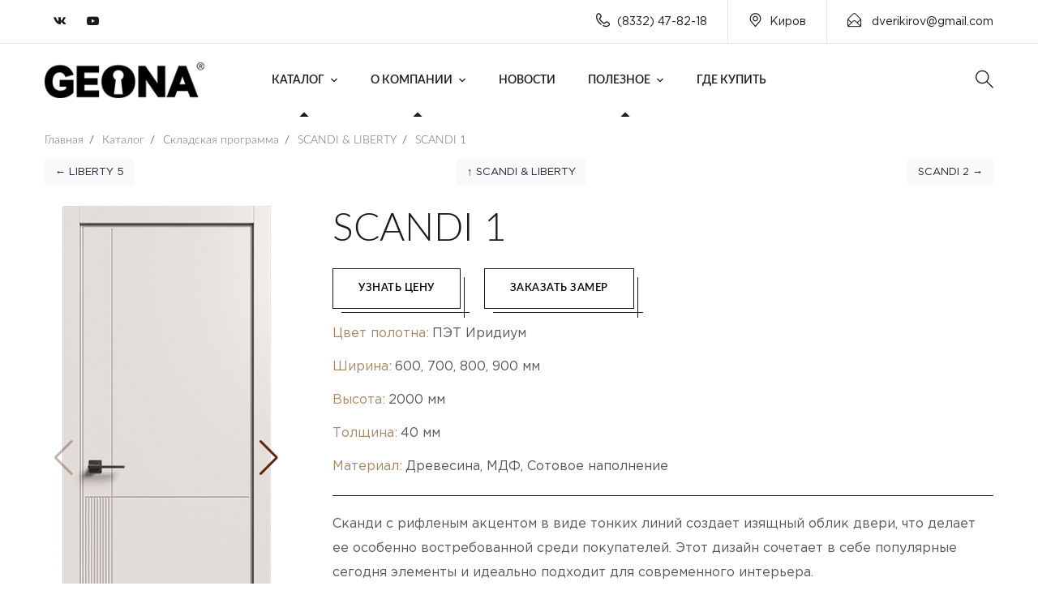

--- FILE ---
content_type: text/html; charset=UTF-8
request_url: https://kirov.geona-dveri.ru/directory/warehouse-program/scandi-liberty/scandi-1/
body_size: 8633
content:
<!doctype html>
<html lang="ru" prefix="og: http://ogp.me/ns#">
<head>
                <meta charset="UTF-8" />

<title>SCANDI 1 - Geona Doors</title>
<meta name="description" content="Фабрика дверей Geona – ведущий производитель дверей на рынке России и в странах Ближнего Зарубежья. Работает с 2000 года">
<meta name="keywords" content="Фабрика, дверей, Geona, межкомнатные, входные, стальные, пвх,купить,цена, оптом, Geona Doors">

<base href="https://kirov.geona-dveri.ru/" />
<meta http-equiv="X-UA-Compatible" content="IE=edge">
<meta name="viewport" content="width=device-width, initial-scale=1, maximum-scale=1, user-scalable=0">
<meta property="og:image" content="https://kirov.geona-dveri.ru/assets/cache_image/products/2582/skandi-1-iridium-min_537x240_ed5.jpg" />
<meta property="og:image:width" content="537">
<meta property="og:image:height" content="240">
<meta property="og:url" content="https://kirov.geona-dveri.ru/directory/warehouse-program/scandi-liberty/scandi-1/">
    <meta property="og:type" content="product.item">
<meta property="og:title" content="SCANDI 1" />
<meta property="og:description" content="SCANDI 1" />
<meta property="og:site_name" content="Geona Doors - Геона двери">
<meta property="og:locale" content="ru_RU">

<meta name="mailru-domain" content="K6qZNlls1atQBpsO" />

<link rel="apple-touch-icon" sizes="180x180" href="/tpl/favicons/apple-touch-icon.png?v=3432">
<link rel="icon" type="image/png" sizes="32x32" href="/tpl/favicons/favicon-32x32.png?v=3432">
<link rel="icon" type="image/png" sizes="194x194" href="/tpl/favicons/favicon-194x194.png?v=3432">
<link rel="icon" type="image/svg" sizes="120x120" href="tpl/favicons/log.svg">
<link rel="icon" type="image/png" sizes="192x192" href="/tpl/favicons/android-chrome-192x192.png?v=3432">
<link rel="icon" type="image/png" sizes="16x16" href="/tpl/favicons/favicon-16x16.png?v=3432">

<link rel="mask-icon" href="/tpl/favicons/safari-pinned-tab.svg?v=3432" color="#c19d6b">
<link rel="shortcut icon" href="/tpl/favicons/favicon.ico?v=3432">
<meta name="apple-mobile-web-app-title" content="Geona Doors">
<meta name="application-name" content="Geona Doors">
<meta name="msapplication-TileColor" content="#c19d6b">
<meta name="msapplication-TileImage" content="/tpl/favicons/mstile-144x144.png?v=3432">
<meta name="msapplication-config" content="/tpl/favicons/browserconfig.xml?v=3432">
<meta name="theme-color" content="#ffffff">

<link rel="preload" href="/tpl/fonts/lato/Lato-Light.woff2" as="font" type="font/woff2" crossorigin>
<link rel="preload" href="/tpl/fonts/lato/Lato-LightItalic.woff2" as="font" type="font/woff2" crossorigin>
<link rel="preload" href="/tpl/fonts/lato/Lato-Thin.woff2" as="font" type="font/woff2" crossorigin>
<link rel="preload" href="/tpl/fonts/lato/Lato-ThinItalic.woff2" as="font" type="font/woff2" crossorigin>
<link rel="preload" href="/tpl/fonts/lato/Lato-Regular.woff2" as="font" type="font/woff2" crossorigin>
<link rel="preload" href="/tpl/fonts/lato/Lato-Italic.woff2" as="font" type="font/woff2" crossorigin>
<link rel="preload" href="/tpl/fonts/lato/Lato-Medium.woff2" as="font" type="font/woff2" crossorigin>
<link rel="preload" href="/tpl/fonts/lato/Lato-MediumItalic.woff2" as="font" type="font/woff2" crossorigin>
<link rel="preload" href="/tpl/fonts/lato/Lato-Semibold.woff2" as="font" type="font/woff2" crossorigin>
<link rel="preload" href="/tpl/fonts/lato/Lato-SemiboldItalic.woff2" as="font" type="font/woff2" crossorigin>
<link rel="preload" href="/tpl/fonts/lato/Lato-Bold.woff2" as="font" type="font/woff2" crossorigin>
<link rel="preload" href="/tpl/fonts/lato/Lato-BoldItalic.woff2" as="font" type="font/woff2" crossorigin>
<link rel="preload" href="/tpl/fonts/lato/Lato-Heavy.woff2" as="font" type="font/woff2" crossorigin>

<link rel="stylesheet" href="/tpl/fonts/lato/stylesheet.css?v=2" />

<link rel="stylesheet" href="/tpl/fonts/GothamPro/stylesheet.css" />


<link rel="stylesheet" href="/tpl/css/fonts.css?v=1" />
 
<link href="/tpl/js/fancybox/jquery.fancybox.min.css" rel="stylesheet">
<link href="/tpl/js/modal/hystmodal.min.css?v=1" rel="stylesheet">

<link rel="stylesheet" href="/tpl/css/bootstrap.min.css" />
<link rel="stylesheet" href="/tpl/css/font-awesome.min.css" />
<link rel="stylesheet" href="/tpl/css/flaticon.css" />
<link rel="stylesheet" href="/tpl/css/owl.carousel.min.css" />
<link rel="stylesheet" href="/tpl/css/owl.theme.css" />
<link rel="stylesheet" href="/tpl/css/magnific-popup.css" />
<link rel="stylesheet" href="/tpl/css/lightgallery.css" />
<link rel="stylesheet" href="/tpl/css/woocommerce.css" />
<link rel="stylesheet" href="/tpl/css/royal-preload.css" />
<link rel="stylesheet" href="/tpl/js/swiper/swiper-bundle.min.css" />
<link rel="stylesheet" href="/tpl/css/style.css" />

<link rel="stylesheet" href="/tpl/css/nr.css?v=1.1211" />
<link rel="stylesheet" href="/tpl/css/ks.css?v=1.12122" />
<meta name="yandex-verification" content="895346ab7c56f906" />

<link rel="stylesheet" href="/assets/components/ajaxform/css/default.css" />
</head>
<body class="v-light">

    <div id="page" class="site">
        <header id="site-header" class="site-header header-static">
    <!-- Main Header start -->
    <div class="header-desktop">
        <div class="header-topbar style-2 d-none d-lg-block">
            <div class="octf-area-wrap">
                <div class="container">
                    <div class="row">
                        <div class="col-md-2 align-self-center">
                            <div class="topbar-socials list-social">
                                <ul>
                                    
                                    <li><a rel="nofollow" href="https://vk.com/geona" target="_blank"><i class="fab fa-vk"></i></a></li>
                                    <li><a rel="nofollow" href="https://www.youtube.com/channel/UCf9CcZFrrGetvmDVcIEzQLw" target="_blank"><i class="fab fa-youtube"></i></a></li>
                                    
                                </ul>
                            </div>
                        </div>
                        <div class="col-md-10">
                            
                            <ul class="topbar-info d-flex mb-0 justify-content-end clearfix">
                                <li><i class="ot-flaticon-phone-call"></i>(8332) 47-82-18</li>
                                
                                                                                                
                                <li><i class="ot-flaticon-place"></i>Киров</li>                                <li><a rel="nofollow" href="mailto: dverikirov@gmail.com"><i class="ot-flaticon-mail"></i> dverikirov@gmail.com</a></li>
                            </ul>
                        </div>
                    </div>
                </div>
            </div>
        </div>
        <div class="octf-main-header main-header-slight header-4 is-fixed">
            <div class="octf-area-wrap">
                <div class="container octf-mainbar-container">
                    <div class="octf-mainbar">
                        <div class="octf-mainbar-row octf-row">
                            <div class="octf-col logo-col">
                                <div id="site-logo" class="site-logo">
                                    <a href="/">
                                        <img src="/tpl/img/logo-dark.png" alt="Geona Doors" class="logo-size-smasll">
                                    </a>
                                </div>
                            </div>
                            <div class="octf-col menu-col">
                                <nav id="site-navigation" class="main-navigation nav-text-dark">
                                    <ul class="menu"><li class="menu-item-has-children current-menu-item current-menu-ancestor">
    <a href="directory/" >Каталог</a>
    <ul class="sub-menu">
        <li  class="first"><a href="directory/interior-doors/"  >Межкомнатные двери</a></li><li ><a href="directory/interior-partitions/"  >Межкомнатные перегородки</a></li><li  class="current-menu-item"><a href="directory/warehouse-program/"  >Складская программа</a></li><li ><a href="directory/vxodnyie-dveri/"  >Входные двери</a></li><li ><a href="directory/fire-doors/"  >Противопожарные двери</a></li>        <li ><a href="https://geona-mebel.com/"  target="_blank">Корпусная мебель</a></li><li ><a href="directory/dekor/"  >Декор</a></li><li ><a href="directory/dekor/decorative-slats/"  >Декоративные рейки</a></li><li ><a href="directory/opening-systems/"  >Системы открывания</a></li><li ><a href="directory/molding/"  >Погонаж</a></li><li  class="last"><a href="directory/color-spectrum/"  >Цветовая гамма</a></li>    </ul>
</li><li class="menu-item-has-children current-menu-item current-menu-ancestor">
    <a href="about-the-company/" >О компании</a>
    <ul class="sub-menu">
        <li  class="first"><a href="about-the-company/video/"  >Видео</a></li><li ><a href="about-the-company/cooperation/"  >Сотрудничество</a></li><li  class="last"><a href="about-the-company/warranty/"  >Гарантия</a></li>    </ul>
</li><li ><a href="news/"  >Новости</a></li><li class="menu-item-has-children current-menu-item current-menu-ancestor">
    <a href="useful/" >Полезное</a>
    <ul class="sub-menu">
        <li  class="first"><a href="useful/question-answer/"  >Вопрос-ответ</a></li><li ><a href="useful/letter-to-the-director/"  >Письмо директору</a></li><li  class="last"><a href="useful/certificates/"  >Сертификаты</a></li>    </ul>
</li><li  class="last"><a href="where-can-i-buy/"  >Где купить</a></li></ul>                                </nav>
                            </div>
                            <div class="octf-col cta-col text-right">
                            <!-- Call To Action -->
                                <div class="octf-btn-cta">

                                    <div class="octf-search octf-cta-header">
                                        <div class="toggle_search octf-cta-icons">
                                            <i class="ot-flaticon-search"></i>
                                        </div>
                                        <!-- Form Search on Header -->
                                        <div class="h-search-form-field collapse">
                                            <div class="h-search-form-inner">
                                                <form role="search" method="get" class="search-form" action="searching-results/">
                                                    <input type="search" class="search-field" placeholder="Поиск..." value="" name="query">
                                                    <button type="submit" class="search-submit"><i class="ot-flaticon-search"></i></button>
                                                </form>
                                            </div>                                  
                                        </div>
                                    </div>

                                    
                                    
                                </div>                              
                            </div>
                        </div>
                    </div>
                </div>
            </div>
        </div>
    </div>
    <div class="header_mobile bg-dark-theratio">
        <div class="container-fluid">
            <div class="octf-mainbar-row octf-row">
                <div class="octf-col">
                    <div class="mlogo_wrapper clearfix">
                        <div class="mobile_logo">
                            <a href="/">
                                <img src="/tpl/img/logo.png" alt="Geona">
                            </a>
                        </div>
                    </div>
                </div>
                <div class="octf-col justify-content-end">
                    <div class="octf-search octf-cta-header">
                        <div class="toggle_search octf-cta-icons">
                            <i class="ot-flaticon-search"></i>
                        </div>
                        <!-- Form Search on Header -->
                        <div class="h-search-form-field collapse">
                            <div class="h-search-form-inner">
                                <form role="search" method="get" class="search-form" action="searching-results/">
                                    <input type="search" class="search-field" placeholder="Поиск..." value="" name="query">
                                    <button type="submit" class="search-submit"><i class="ot-flaticon-search"></i></button>
                                </form>
                            </div>                                  
                        </div>
                    </div>
                    <div class="octf-menu-mobile octf-cta-header">
                        <div id="mmenu-toggle" class="mmenu-toggle">
                            <button><i class="ot-flaticon-menu"></i></button>
                        </div>
                        <div class="site-overlay mmenu-overlay"></div>
                        <div id="mmenu-wrapper" class="mmenu-wrapper on-right">
                            <div class="mmenu-inner">
                                <a class="mmenu-close" href="#"><i class="ot-flaticon-right-arrow"></i></a>
                                <div class="mobile-nav">
                                     <ul  id="menu-main-menu" class="mobile_mainmenu none-style"><li class="menu-item-has-children current-menu-item current-menu-ancestor">
    <a href="directory/" >Каталог</a>
    <ul class="sub-menu">
        <li  class="first"><a href="directory/interior-doors/"  >Межкомнатные двери</a></li><li ><a href="directory/interior-partitions/"  >Межкомнатные перегородки</a></li><li  class="current-menu-item"><a href="directory/warehouse-program/"  >Складская программа</a></li><li ><a href="directory/vxodnyie-dveri/"  >Входные двери</a></li><li ><a href="directory/fire-doors/"  >Противопожарные двери</a></li>        <li ><a href="https://geona-mebel.com/"  target="_blank">Корпусная мебель</a></li><li ><a href="directory/dekor/"  >Декор</a></li><li ><a href="directory/dekor/decorative-slats/"  >Декоративные рейки</a></li><li ><a href="directory/opening-systems/"  >Системы открывания</a></li><li ><a href="directory/molding/"  >Погонаж</a></li><li  class="last"><a href="directory/color-spectrum/"  >Цветовая гамма</a></li>    </ul>
</li><li class="menu-item-has-children current-menu-item current-menu-ancestor">
    <a href="about-the-company/" >О компании</a>
    <ul class="sub-menu">
        <li  class="first"><a href="about-the-company/video/"  >Видео</a></li><li ><a href="about-the-company/cooperation/"  >Сотрудничество</a></li><li  class="last"><a href="about-the-company/warranty/"  >Гарантия</a></li>    </ul>
</li><li ><a href="news/"  >Новости</a></li><li class="menu-item-has-children current-menu-item current-menu-ancestor">
    <a href="useful/" >Полезное</a>
    <ul class="sub-menu">
        <li  class="first"><a href="useful/question-answer/"  >Вопрос-ответ</a></li><li ><a href="useful/letter-to-the-director/"  >Письмо директору</a></li><li  class="last"><a href="useful/certificates/"  >Сертификаты</a></li>    </ul>
</li><li  class="last"><a href="where-can-i-buy/"  >Где купить</a></li></ul>                                </div>
                            </div>
                        </div>
                    </div>
                </div>
            </div>
        </div>
    </div>
</header>
  

        <div class="page-header-empty">
            <div class="container">
                <ul itemscope itemtype="http://schema.org/BreadcrumbList" id="breadcrumbs" class="breadcrumbs none-style"><li itemprop="itemListElement" itemscope itemtype="http://schema.org/ListItem">
             <a title="Главная" itemprop="item" href="/">
             <span itemprop="name">Главная</span></a>
             <meta itemprop="position" content="1">
        </li><li class="separ"> / </li><li itemprop="itemListElement" itemscope itemtype="http://schema.org/ListItem">
             <a title="Каталог" itemprop="item" href="/directory/">
             <span itemprop="name">Каталог</span></a>
             <meta itemprop="position" content="2">
        </li><li class="separ"> / </li><li itemprop="itemListElement" itemscope itemtype="http://schema.org/ListItem">
             <a title="Складская программа" itemprop="item" href="/directory/warehouse-program/">
             <span itemprop="name">Складская программа</span></a>
             <meta itemprop="position" content="3">
        </li><li class="separ"> / </li><li itemprop="itemListElement" itemscope itemtype="http://schema.org/ListItem">
             <a title="SCANDI & LIBERTY" itemprop="item" href="/directory/warehouse-program/scandi-liberty/">
             <span itemprop="name">SCANDI & LIBERTY</span></a>
             <meta itemprop="position" content="4">
        </li><li class="separ"> / </li><li itemprop="itemListElement" itemscope itemtype="http://schema.org/ListItem">
             <a title="SCANDI 1" itemprop="item" href="/directory/warehouse-program/scandi-liberty/scandi-1/">
             <span itemprop="name">SCANDI 1</span></a>
             <meta itemprop="position" content="5">
        </li></ul>            </div>
        </div>
 
        <div class="container">
                        <div class="neighbors-product">
                          <div class="neighbors d-flex justify-content-between"><span class="link-prev"><a href="directory/warehouse-program/scandi-liberty/liberty-5/" class="btn btn-light">&larr; LIBERTY 5</a></span><span class="link-up"><a href="directory/warehouse-program/scandi-liberty/" class="btn btn-light">&uarr; SCANDI & LIBERTY</a></span><span class="link-next"><a href="directory/warehouse-program/scandi-liberty/scandi-2/" class="btn btn-light">SCANDI 2 &rarr;</a></span></div>                        </div>
                        <div class="product_wrapper">
                            <div class="product__img">
                              
                               <div  class="swiper-container mainProductSlider">
                                    <div class="swiper-wrapper">
                                    <div class="swiper-slide text-center">
                                                            <a href="/assets/images/products/2582/skandi-1-iridium-min.png" data-fancybox rel="nofollow"><img class="img-fluid" src="/assets/cache_image/products/2582/skandi-1-iridium-min_280x622_879.png"  alt="" title="" /></a>
                                                            </div>
<div class="swiper-slide text-center">
                                                            <a href="/assets/images/products/2582/skandi-1-send-min.png" data-fancybox rel="nofollow"><img class="img-fluid" src="/assets/cache_image/products/2582/skandi-1-send-min_280x622_879.png"  alt="" title="" /></a>
                                                            </div>
<div class="swiper-slide text-center">
                                                            <a href="/assets/images/products/2582/skandi-1-rodium-min.png" data-fancybox rel="nofollow"><img class="img-fluid" src="/assets/cache_image/products/2582/skandi-1-rodium-min_280x622_879.png"  alt="" title="" /></a>
                                                            </div>
<div class="swiper-slide text-center">
                                                            <a href="/assets/images/products/2582/skandi-1-shifon-min.png" data-fancybox rel="nofollow"><img class="img-fluid" src="/assets/cache_image/products/2582/skandi-1-shifon-min_280x622_879.png"  alt="" title="" /></a>
                                                            </div>
<div class="swiper-slide text-center">
                                                            <a href="/assets/images/products/2582/skandi.png" data-fancybox rel="nofollow"><img class="img-fluid" src="/assets/cache_image/products/2582/skandi_280x622_879.png"  alt="" title="" /></a>
                                                            </div>
<div class="swiper-slide text-center">
                                                            <a href="/assets/images/products/2582/skandi1-soft-ays-min.png" data-fancybox rel="nofollow"><img class="img-fluid" src="/assets/cache_image/products/2582/skandi1-soft-ays-min_280x622_879.png"  alt="" title="" /></a>
                                                            </div>
<div class="swiper-slide text-center">
                                                            <a href="/assets/images/products/2582/skandi1-soft-latte-min.png" data-fancybox rel="nofollow"><img class="img-fluid" src="/assets/cache_image/products/2582/skandi1-soft-latte-min_280x622_879.png"  alt="" title="" /></a>
                                                            </div>
<div class="swiper-slide text-center">
                                                            <a href="/assets/images/products/2582/skandi1-soft-mokko-min.png" data-fancybox rel="nofollow"><img class="img-fluid" src="/assets/cache_image/products/2582/skandi1-soft-mokko-min_280x622_879.png"  alt="" title="" /></a>
                                                            </div>
<div class="swiper-slide text-center">
                                                            <a href="/assets/images/products/2582/skandi1-soft-kapuchino-min.png" data-fancybox rel="nofollow"><img class="img-fluid" src="/assets/cache_image/products/2582/skandi1-soft-kapuchino-min_280x622_879.png"  alt="" title="" /></a>
                                                            </div>
<div class="swiper-slide text-center">
                                                            <a href="/assets/images/products/2582/skandi1-soft-grafit-min.png" data-fancybox rel="nofollow"><img class="img-fluid" src="/assets/cache_image/products/2582/skandi1-soft-grafit-min_280x622_879.png"  alt="" title="" /></a>
                                                            </div>
<div class="swiper-slide text-center">
                                                            <a href="/assets/images/products/2582/skandi1-soft-milk-min.png" data-fancybox rel="nofollow"><img class="img-fluid" src="/assets/cache_image/products/2582/skandi1-soft-milk-min_280x622_879.png"  alt="" title="" /></a>
                                                            </div>                                    </div>
                                    <div class="swiper-button-next mainProductSliderNext"></div>
                                    <div class="swiper-button-prev mainProductSliderPrev"></div>
                                </div> 
                                
                                <div  class="swiper-container thumbsProductSlider">
                                    <div class="swiper-wrapper">
                                    
                                                                                                                                                                                                                                                                                                                                                                                                                                                                                                                                                                                                                                                                                                                                                                                                                                                                                                                                                        <div class="swiper-slide text-center itemMinFoto active" data-json='{ "a4":{ "caption":"\u0426\u0432\u0435\u0442 \u043f\u043e\u043b\u043e\u0442\u043d\u0430","val":"\u041f\u042d\u0422 \u0418\u0440\u0438\u0434\u0438\u0443\u043c"},"sklad2":{ "caption":"\u0428\u0438\u0440\u0438\u043d\u0430","val":"600, 700, 800, 900 \u043c\u043c"},"sklad3":{ "caption":"\u0412\u044b\u0441\u043e\u0442\u0430","val":"2000 \u043c\u043c"},"sklad4":{ "caption":"\u0422\u043e\u043b\u0449\u0438\u043d\u0430","val":"40 \u043c\u043c"},"sklad5":{ "caption":"\u041c\u0430\u0442\u0435\u0440\u0438\u0430\u043b","val":"\u0414\u0440\u0435\u0432\u0435\u0441\u0438\u043d\u0430, \u041c\u0414\u0424, \u0421\u043e\u0442\u043e\u0432\u043e\u0435 \u043d\u0430\u043f\u043e\u043b\u043d\u0435\u043d\u0438\u0435"}}'>
	<img src="/assets/cache_image/products/2582/skandi-1-iridium-min_0x100_a8d.png" alt="" />
</div>

                                                                                                                                                                                                                                                                                                                                                                                                                                                                                                                                                                                                                                                                                                                                                                                                                                                                                                                                                        <div class="swiper-slide text-center itemMinFoto " data-json='{ "a4":{ "caption":"\u0426\u0432\u0435\u0442 \u043f\u043e\u043b\u043e\u0442\u043d\u0430","val":"\u041f\u042d\u0422 \u0421\u044d\u043d\u0434"},"sklad2":{ "caption":"\u0428\u0438\u0440\u0438\u043d\u0430","val":"600, 700, 800, 900 \u043c\u043c"},"sklad3":{ "caption":"\u0412\u044b\u0441\u043e\u0442\u0430","val":"2000 \u043c\u043c"},"sklad4":{ "caption":"\u0422\u043e\u043b\u0449\u0438\u043d\u0430","val":"40 \u043c\u043c"},"sklad5":{ "caption":"\u041c\u0430\u0442\u0435\u0440\u0438\u0430\u043b","val":"\u0414\u0440\u0435\u0432\u0435\u0441\u0438\u043d\u0430, \u041c\u0414\u0424, \u0421\u043e\u0442\u043e\u0432\u043e\u0435 \u043d\u0430\u043f\u043e\u043b\u043d\u0435\u043d\u0438\u0435"}}'>
	<img src="/assets/cache_image/products/2582/skandi-1-send-min_0x100_a8d.png" alt="" />
</div>

                                                                                                                                                                                                                                                                                                                                                                                                                                                                                                                                                                                                                                                                                                                                                                                                                                                                                                                                                        <div class="swiper-slide text-center itemMinFoto " data-json='{ "a4":{ "caption":"\u0426\u0432\u0435\u0442 \u043f\u043e\u043b\u043e\u0442\u043d\u0430","val":"\u041f\u042d\u0422 \u0420\u043e\u0434\u0438\u0443\u043c"},"sklad2":{ "caption":"\u0428\u0438\u0440\u0438\u043d\u0430","val":"600, 700, 800, 900 \u043c\u043c"},"sklad3":{ "caption":"\u0412\u044b\u0441\u043e\u0442\u0430","val":"2000 \u043c\u043c"},"sklad4":{ "caption":"\u0422\u043e\u043b\u0449\u0438\u043d\u0430","val":"40 \u043c\u043c"},"sklad5":{ "caption":"\u041c\u0430\u0442\u0435\u0440\u0438\u0430\u043b","val":"\u0414\u0440\u0435\u0432\u0435\u0441\u0438\u043d\u0430, \u041c\u0414\u0424, \u0421\u043e\u0442\u043e\u0432\u043e\u0435 \u043d\u0430\u043f\u043e\u043b\u043d\u0435\u043d\u0438\u0435"}}'>
	<img src="/assets/cache_image/products/2582/skandi-1-rodium-min_0x100_a8d.png" alt="" />
</div>

                                                                                                                                                                                                                                                                                                                                                                                                                                                                                                                                                                                                                                                                                                                                                                                                                                                                                                                                                        <div class="swiper-slide text-center itemMinFoto " data-json='{ "a4":{ "caption":"\u0426\u0432\u0435\u0442 \u043f\u043e\u043b\u043e\u0442\u043d\u0430","val":"\u041f\u042d\u0422 \u0428\u0438\u0444\u043e\u043d"},"sklad2":{ "caption":"\u0428\u0438\u0440\u0438\u043d\u0430","val":"600, 700, 800, 900 \u043c\u043c"},"sklad3":{ "caption":"\u0412\u044b\u0441\u043e\u0442\u0430","val":"2000 \u043c\u043c"},"sklad4":{ "caption":"\u0422\u043e\u043b\u0449\u0438\u043d\u0430","val":"40 \u043c\u043c"},"sklad5":{ "caption":"\u041c\u0430\u0442\u0435\u0440\u0438\u0430\u043b","val":"\u0414\u0440\u0435\u0432\u0435\u0441\u0438\u043d\u0430, \u041c\u0414\u0424, \u0421\u043e\u0442\u043e\u0432\u043e\u0435 \u043d\u0430\u043f\u043e\u043b\u043d\u0435\u043d\u0438\u0435"}}'>
	<img src="/assets/cache_image/products/2582/skandi-1-shifon-min_0x100_a8d.png" alt="" />
</div>

                                                                                                                                                                                                                                                                                                                                                                                                                                                                                                                                                                                                                                                                                                                                                                                                                                                                                                                                                        <div class="swiper-slide text-center itemMinFoto " data-json='{ "a4":{ "caption":"\u0426\u0432\u0435\u0442 \u043f\u043e\u043b\u043e\u0442\u043d\u0430","val":"\u0421\u043b\u0438\u043c \u0441\u043e\u0444\u0442 \u043c\u0438\u043b\u043a"},"sklad2":{ "caption":"\u0428\u0438\u0440\u0438\u043d\u0430","val":"600, 700, 800, 900 \u043c\u043c"},"sklad3":{ "caption":"\u0412\u044b\u0441\u043e\u0442\u0430","val":"2000 \u043c\u043c"},"sklad4":{ "caption":"\u0422\u043e\u043b\u0449\u0438\u043d\u0430","val":"40 \u043c\u043c"},"sklad5":{ "caption":"\u041c\u0430\u0442\u0435\u0440\u0438\u0430\u043b","val":"\u0414\u0440\u0435\u0432\u0435\u0441\u0438\u043d\u0430, \u041c\u0414\u0424, \u0421\u043e\u0442\u043e\u0432\u043e\u0435 \u043d\u0430\u043f\u043e\u043b\u043d\u0435\u043d\u0438\u0435"}}'>
	<img src="/assets/cache_image/products/2582/skandi_0x100_a8d.png" alt="" />
</div>

                                                                                                                                                                                                                                                                                                                                                                                                                                                                                                                                                                                                                                                                                                                                                                                                                                                                                                                                                        <div class="swiper-slide text-center itemMinFoto " data-json='{ "a4":{ "caption":"\u0426\u0432\u0435\u0442 \u043f\u043e\u043b\u043e\u0442\u043d\u0430","val":"\u0421\u043e\u0444\u0442 \u0430\u0439\u0441"},"sklad2":{ "caption":"\u0428\u0438\u0440\u0438\u043d\u0430","val":"600, 700, 800, 900 \u043c\u043c"},"sklad3":{ "caption":"\u0412\u044b\u0441\u043e\u0442\u0430","val":"2000 \u043c\u043c"},"sklad4":{ "caption":"\u0422\u043e\u043b\u0449\u0438\u043d\u0430","val":"40 \u043c\u043c"},"sklad5":{ "caption":"\u041c\u0430\u0442\u0435\u0440\u0438\u0430\u043b","val":"\u0414\u0440\u0435\u0432\u0435\u0441\u0438\u043d\u0430, \u041c\u0414\u0424, \u0421\u043e\u0442\u043e\u0432\u043e\u0435 \u043d\u0430\u043f\u043e\u043b\u043d\u0435\u043d\u0438\u0435"}}'>
	<img src="/assets/cache_image/products/2582/skandi1-soft-ays-min_0x100_a8d.png" alt="" />
</div>

                                                                                                                                                                                                                                                                                                                                                                                                                                                                                                                                                                                                                                                                                                                                                                                                                                                                                                                                                        <div class="swiper-slide text-center itemMinFoto " data-json='{ "a4":{ "caption":"\u0426\u0432\u0435\u0442 \u043f\u043e\u043b\u043e\u0442\u043d\u0430","val":"C\u043e\u0444\u0442 \u043b\u0430\u0442\u0442\u0435"},"sklad2":{ "caption":"\u0428\u0438\u0440\u0438\u043d\u0430","val":"600, 700, 800, 900 \u043c\u043c"},"sklad3":{ "caption":"\u0412\u044b\u0441\u043e\u0442\u0430","val":"2000 \u043c\u043c"},"sklad4":{ "caption":"\u0422\u043e\u043b\u0449\u0438\u043d\u0430","val":"40 \u043c\u043c"},"sklad5":{ "caption":"\u041c\u0430\u0442\u0435\u0440\u0438\u0430\u043b","val":"\u0414\u0440\u0435\u0432\u0435\u0441\u0438\u043d\u0430, \u041c\u0414\u0424, \u0421\u043e\u0442\u043e\u0432\u043e\u0435 \u043d\u0430\u043f\u043e\u043b\u043d\u0435\u043d\u0438\u0435"}}'>
	<img src="/assets/cache_image/products/2582/skandi1-soft-latte-min_0x100_a8d.png" alt="" />
</div>

                                                                                                                                                                                                                                                                                                                                                                                                                                                                                                                                                                                                                                                                                                                                                                                                                                                                                                                                                        <div class="swiper-slide text-center itemMinFoto " data-json='{ "a4":{ "caption":"\u0426\u0432\u0435\u0442 \u043f\u043e\u043b\u043e\u0442\u043d\u0430","val":"\u0421\u043e\u0444\u0442 \u043c\u043e\u043a\u043a\u043e"},"sklad2":{ "caption":"\u0428\u0438\u0440\u0438\u043d\u0430","val":"600, 700, 800, 900 \u043c\u043c"},"sklad3":{ "caption":"\u0412\u044b\u0441\u043e\u0442\u0430","val":"2000 \u043c\u043c"},"sklad4":{ "caption":"\u0422\u043e\u043b\u0449\u0438\u043d\u0430","val":"40 \u043c\u043c"},"sklad5":{ "caption":"\u041c\u0430\u0442\u0435\u0440\u0438\u0430\u043b","val":"\u0414\u0440\u0435\u0432\u0435\u0441\u0438\u043d\u0430, \u041c\u0414\u0424, \u0421\u043e\u0442\u043e\u0432\u043e\u0435 \u043d\u0430\u043f\u043e\u043b\u043d\u0435\u043d\u0438\u0435"}}'>
	<img src="/assets/cache_image/products/2582/skandi1-soft-mokko-min_0x100_a8d.png" alt="" />
</div>

                                                                                                                                                                                                                                                                                                                                                                                                                                                                                                                                                                                                                                                                                                                                                                                                                                                                                                                                                        <div class="swiper-slide text-center itemMinFoto " data-json='{ "a4":{ "caption":"\u0426\u0432\u0435\u0442 \u043f\u043e\u043b\u043e\u0442\u043d\u0430","val":"\u0421\u043e\u0444\u0442 \u043a\u0430\u043f\u0443\u0447\u0438\u043d\u043e"},"sklad2":{ "caption":"\u0428\u0438\u0440\u0438\u043d\u0430","val":"600, 700, 800, 900 \u043c\u043c"},"sklad3":{ "caption":"\u0412\u044b\u0441\u043e\u0442\u0430","val":"2000 \u043c\u043c"},"sklad4":{ "caption":"\u0422\u043e\u043b\u0449\u0438\u043d\u0430","val":"40 \u043c\u043c"},"sklad5":{ "caption":"\u041c\u0430\u0442\u0435\u0440\u0438\u0430\u043b","val":"\u0414\u0440\u0435\u0432\u0435\u0441\u0438\u043d\u0430, \u041c\u0414\u0424, \u0421\u043e\u0442\u043e\u0432\u043e\u0435 \u043d\u0430\u043f\u043e\u043b\u043d\u0435\u043d\u0438\u0435"}}'>
	<img src="/assets/cache_image/products/2582/skandi1-soft-kapuchino-min_0x100_a8d.png" alt="" />
</div>

                                                                                                                                                                                                                                                                                                                                                                                                                                                                                                                                                                                                                                                                                                                                                                                                                                                                                                                                                        <div class="swiper-slide text-center itemMinFoto " data-json='{ "a4":{ "caption":"\u0426\u0432\u0435\u0442 \u043f\u043e\u043b\u043e\u0442\u043d\u0430","val":"\u0421\u043e\u0444\u0442 \u0433\u0440\u0430\u0444\u0438\u0442"},"sklad2":{ "caption":"\u0428\u0438\u0440\u0438\u043d\u0430","val":"600, 700, 800, 900 \u043c\u043c"},"sklad3":{ "caption":"\u0412\u044b\u0441\u043e\u0442\u0430","val":"2000 \u043c\u043c"},"sklad4":{ "caption":"\u0422\u043e\u043b\u0449\u0438\u043d\u0430","val":"40 \u043c\u043c"},"sklad5":{ "caption":"\u041c\u0430\u0442\u0435\u0440\u0438\u0430\u043b","val":"\u0414\u0440\u0435\u0432\u0435\u0441\u0438\u043d\u0430, \u041c\u0414\u0424, \u0421\u043e\u0442\u043e\u0432\u043e\u0435 \u043d\u0430\u043f\u043e\u043b\u043d\u0435\u043d\u0438\u0435"}}'>
	<img src="/assets/cache_image/products/2582/skandi1-soft-grafit-min_0x100_a8d.png" alt="" />
</div>

                                                                                                                                                                                                                                                                                                                                                                                                                                                                                                                                                                                                                                                                                                                                                                                                                                                                                                                                                        <div class="swiper-slide text-center itemMinFoto " data-json='{ "a4":{ "caption":"\u0426\u0432\u0435\u0442 \u043f\u043e\u043b\u043e\u0442\u043d\u0430","val":"C\u043e\u0444\u0442 \u043c\u0438\u043b\u043a"},"sklad2":{ "caption":"\u0428\u0438\u0440\u0438\u043d\u0430","val":"600, 700, 800, 900 \u043c\u043c"},"sklad3":{ "caption":"\u0412\u044b\u0441\u043e\u0442\u0430","val":"2000 \u043c\u043c"},"sklad4":{ "caption":"\u0422\u043e\u043b\u0449\u0438\u043d\u0430","val":"40 \u043c\u043c"},"sklad5":{ "caption":"\u041c\u0430\u0442\u0435\u0440\u0438\u0430\u043b","val":"\u0414\u0440\u0435\u0432\u0435\u0441\u0438\u043d\u0430, \u041c\u0414\u0424, \u0421\u043e\u0442\u043e\u0432\u043e\u0435 \u043d\u0430\u043f\u043e\u043b\u043d\u0435\u043d\u0438\u0435"}}'>
	<img src="/assets/cache_image/products/2582/skandi1-soft-milk-min_0x100_a8d.png" alt="" />
</div>                                    </div>
                                    <div class="swiper-button-next thumbsProductSliderNext"></div>
                                    <div class="swiper-button-prev thumbsProductSliderPrev"></div>
                                </div> 
                                
                            </div>
                            <div class="product__info">
                                
                                <h1 class="title">
                                    <span class="line-bg-left pl-80">SCANDI 1</span>
                                </h1>
                                
                                <div class="pb-3 buttonsPageProduct">
                                    <div class="ot-button">
                                         <button  class="octf-btn octf-btn-border border-hover-light  getForm mr-4" data-formid="getPrice" data-page="SCANDI 1">Узнать цену</button>  
                                         <button  class="octf-btn octf-btn-border border-hover-light  getForm" data-formid="zamer" data-page="SCANDI 1">Заказать замер</button> 
                                    </div>
                                </div>
                                
                                
                                <div class="product_chars">
                                    <ul class="optionsProduct">
                                                            
                        
                        
                        
                                            
                            <li><div class="optionProductItem option_a4 "><div class="desc_door_1">Цвет полотна:</div><div class="desc_door_2" id="a4">ПЭТ Иридиум</div></div></li>
        
                        
                        
                        
                        
                        
                        
                        
                                            
                            <li><div class="optionProductItem option_sklad2 "><div class="desc_door_1">Ширина:</div><div class="desc_door_2" id="sklad2">600, 700, 800, 900 мм</div></div></li>
        
                        
                        
                        
                        
                        
                        
                        
                                            
                            <li><div class="optionProductItem option_sklad3 "><div class="desc_door_1">Высота:</div><div class="desc_door_2" id="sklad3">2000 мм</div></div></li>
        
                        
                        
                        
                        
                        
                        
                        
                                            
                            <li><div class="optionProductItem option_sklad4 "><div class="desc_door_1">Толщина:</div><div class="desc_door_2" id="sklad4">40 мм</div></div></li>
        
                        
                        
                        
                        
                        
                        
                        
                                            
                            <li><div class="optionProductItem option_sklad5 "><div class="desc_door_1">Материал:</div><div class="desc_door_2" id="sklad5">Древесина, МДФ, Сотовое наполнение</div></div></li>
        
                        
                        
                        
                                        </ul>
                                </div>
                                 
                                <div class="product_content">
                                    <p>Сканди с рифленым акцентом в виде тонких линий создает изящный облик двери, что делает ее особенно востребованной среди покупателей. Этот дизайн сочетает в себе популярные сегодня элементы и идеально подходит для современного интерьера.</p>                                 
                               </div>
                                                          </div>
                        </div>
                        
                        <!--noindex-->
                        <div class="attention">
                            Внимание! Изображения дверных полотен и арок, рисунки стёкол, цветовая гамма могут отличаться от реальных в зависимости от цветопередачи и разрешения монитора. 
                            Обратите внимание, что при нанесении патины на дверное полотно, декоративное покрытие патиной может немного отличаться от представленного на сайте или в салоне, т.к. 
                            это ручной процесс создания эффекта старины.
                        </div>
                        <!--/noindex-->
                        
         <br>
        </div>
   
        <footer id="site-footer" class="site-footer">
        <div class="container">
            <div class="row">
                <div class="col-xl-3 col-lg-6 col-md-6 col-sm-12 mb-4 mb-xl-0">
                    <br>
                    <div class="widget-footer">
                        <img src="tpl/img/logo.png" class="footer-logo" alt="">
                        <p>Производство входных и межкомнатных дверей в Кирове</p>
                       
                    </div>
                </div>
                <div class="col-xl-3 col-lg-6 col-md-6 col-sm-12 mb-4 mb-xl-0">
                    <div class="widget-footer">
                        <h6>Контакты</h6>
                        <ul class="footer-list">
                            <li class="footer-list-item">
                                <span class="list-item-icon"><i class="ot-flaticon-place"></i></span>
                                <span class="list-item-text">ул. Московская, 102-В, ТК "Планета", павильон 11Б</span>
                            </li>
                            <li class="footer-list-item">
                                <span class="list-item-icon"><i class="ot-flaticon-mail"></i></span>
                                <span class="list-item-text"> dverikirov@gmail.com</span>
                            </li>
                            <li class="footer-list-item">
                                <span class="list-item-icon"><i class="ot-flaticon-phone-call"></i></span>
                                <span class="list-item-text">(8332) 47-82-18</span>
                            </li>
                        </ul>
                    </div>
                </div>
                <div class="col-xl-3 col-lg-6 col-md-6 col-sm-12 mb-4 mb-md-0">
                    <div class="widget-footer widget-contact">
                        <h6>Продукция</h6>
                        <ul>
                            <li><a href="directory/interior-doors/">Межкомнатные двери</a></li>
                            <li><a href="directory/vxodnyie-dveri/">Входные двери</a></li>
                            <li><a href="directory/korpusnaya-mebel/">Корпусная мебель</a></li>
                        </ul>
                    </div>
                </div>
                <div class="col-xl-3 col-lg-6 col-md-6 col-sm-12">
                    <div class="widget-footer footer-widget-subcribe">
                        <h6>Подписаться</h6>
                         
                         <div class="footer-social list-social">
                            <ul>
                                
                                <li><a rel="nofollow" href="https://vk.com/geona" target="_blank"><i class="fab fa-vk"></i></a></li>
                                <li><a rel="nofollow" href="https://www.youtube.com/channel/UCf9CcZFrrGetvmDVcIEzQLw" target="_blank"><i class="fab fa-youtube"></i></a></li>
                                
                                                                                               
                            </ul>
                        </div><br>
                        <p>Будь в курсе новостей, подпишитесь на наши соц.сети. </p>
                    </div>
                </div>
            </div>
        </div>
    </footer><!-- #site-footer -->
    <div class="footer-bottom">
        <div class="container">
            <div class="row">
                <div class="col-lg-7 col-md-12 mb-4 mb-lg-0">
                    <p>2000  - 2026 © Geona Doors. Все права защищены.</p>
                </div>
                <div class="col-lg-5 col-md-12 align-self-center">
                    <ul class="icon-list-items inline-items justify-content-lg-end">
                        
                        <li class="icon-list-item inline-item">
                            <a href="politika-konfidenczialnosti/"><span class="icon-list-text">Политика конфиденциальности</span></a>
                        </li>
                    </ul>
                </div>
            </div>
        </div>
    </div>
        
    </div>
      <a id="back-to-top" href="#" class="show"><i class="ot-flaticon-left-arrow"></i></a>
  
      	<!--noindex-->
<!--noindex-->
<div class="hystmodal" id="successModal" aria-hidden="true">
    <div class="hystmodal__wrap">
        <div class="hystmodal__window" role="dialog" aria-modal="true">
            <button data-hystclose class="hystmodal__close">Close</button>
            <div class="modalBody">
                <div class="text-center">
                    <svg width="73" height="73" viewBox="0 0 73 73" fill="none" xmlns="http://www.w3.org/2000/svg">
                        <path d="M35.4822 47.5502L53.4281 27.3595C54.0754 26.6307 54.4015 25.6939 54.3443 24.7206C54.2871 23.7472 53.854 22.8554 53.1252 22.2069C51.6202 20.8698 49.3086 21.0048 47.9726 22.511L32.8603 39.5226L28.6824 34.7107C27.3574 33.196 25.0482 33.0427 23.5322 34.3677C22.7985 35.0101 22.3593 35.8983 22.2936 36.8716C22.2291 37.845 22.5467 38.7842 23.1891 39.5192L30.1984 47.5296C30.864 48.29 31.8251 48.728 32.835 48.7317H32.8495C33.8542 48.7316 34.8142 48.3008 35.4822 47.5502ZM32.8445 46.2982C32.5281 46.2969 32.2386 46.1643 32.0294 45.9259L25.0201 37.9155C24.806 37.6721 24.7002 37.3583 24.722 37.0333C24.7439 36.7097 24.8899 36.4128 25.1345 36.1987C25.3656 35.9966 25.6516 35.8981 25.9362 35.8981C26.2744 35.8981 26.6101 36.038 26.8487 36.3093L31.9319 42.1639C32.1606 42.429 32.4928 42.5812 32.8431 42.5836C33.2239 42.6104 33.5269 42.4363 33.7593 42.1748L49.7913 24.1269C50.0066 23.8835 50.3048 23.7399 50.6284 23.7205C50.9618 23.6926 51.2659 23.8106 51.5081 24.0259C51.7515 24.2412 51.8951 24.5393 51.9145 24.8641C51.934 25.1878 51.8256 25.5005 51.6091 25.7426L33.6633 45.9332C33.4527 46.1704 33.1451 46.2471 32.8445 46.2982Z" fill="#61C878"/>
                        <path d="M36.5 0C16.374 0 0 16.374 0 36.5C0 56.626 16.374 73 36.5 73C56.626 73 73 56.626 73 36.5C73 16.374 56.626 0 36.5 0ZM36.5 70.5666C17.7159 70.5666 2.43338 55.2841 2.43338 36.5C2.43338 17.7159 17.7159 2.43338 36.5 2.43338C55.2841 2.43338 70.5666 17.7159 70.5666 36.5C70.5666 55.2841 55.2841 70.5666 36.5 70.5666Z" fill="#61C878"/>
                        <path d="M25.4975 10.7774C25.2055 10.1714 24.4768 9.91835 23.872 10.2092C18.1366 12.9771 13.3989 17.5664 10.5324 23.1326C10.2245 23.73 10.4594 24.4637 11.0568 24.7714C11.2344 24.8627 11.4255 24.9065 11.6128 24.9065C12.0545 24.9065 12.4791 24.6655 12.6957 24.247C15.3213 19.1467 19.6672 14.9408 24.9293 12.4015C25.5353 12.1096 25.7884 11.3821 25.4975 10.7774Z" fill="#61C878"/>
                    </svg>
                    <div class="zgSite">Сообщение отправлено!</div>
                </div>
            </div>
        </div>
    </div>
</div>

<!--/noindex--><div class="modalTmp"></div>
<script>
    var parentSalons = '1233';
</script>
<script src="/tpl/js/jquery.min.js"></script>
<script src="/tpl/js/modal/hystmodal.min.js"></script>
<script src="/tpl/js/fancybox/jquery.fancybox.min.js"></script>
<script src="/tpl/js/mousewheel.min.js"></script>
<script src="/tpl/js/lightgallery-all.min.js"></script>
<script src="/tpl/js/jquery.magnific-popup.min.js"></script>
<script src="/tpl/js/jquery.isotope.min.js"></script>
<script src="/tpl/js/owl.carousel.min.js"></script>
<script src="/tpl/js/easypiechart.min.js"></script>
<script src="/tpl/js/jquery.countdown.min.js"></script>
<script src="/tpl/js/scripts.js"></script>
<script src="/tpl/js/swiper/swiper-bundle.min.js"></script>

<script src="/tpl/js/main.js?v=136"></script>
<script>
    $(document).on('af_complete', function(event, response) {
        if(response.success){
            modals.close();
            
            
            if(response.form.attr('id') == 'formBonusProgram'){
                 modals.open("#bonusProgramSuccess");
            }else{
                 modals.open("#successModal");
            }/**/
            
            
        }
    });


  	
</script>


<!-- Yandex.Metrika counter -->
<script >
   (function(m,e,t,r,i,k,a){ m[i]=m[i]||function(){ (m[i].a=m[i].a||[]).push(arguments)};
   m[i].l=1*new Date();k=e.createElement(t),a=e.getElementsByTagName(t)[0],k.async=1,k.src=r,a.parentNode.insertBefore(k,a)})
   (window, document, "script", "https://mc.yandex.ru/metrika/tag.js", "ym");

   ym(89189532, "init", {
        clickmap:true,
        trackLinks:true,
        accurateTrackBounce:true
   });
</script>
<noscript><div><img src="https://mc.yandex.ru/watch/89189532" style="position:absolute; left:-9999px;" alt="" /></div></noscript>
<!-- /Yandex.Metrika counter -->



<!--/noindex-->


  
<script src="/assets/components/ajaxform/js/default.js"></script>
<script>AjaxForm.initialize({"assetsUrl":"\/assets\/components\/ajaxform\/","actionUrl":"\/assets\/components\/ajaxform\/action.php","closeMessage":"\u0437\u0430\u043a\u0440\u044b\u0442\u044c \u0432\u0441\u0435","formSelector":"form.ajax_form","clearFieldsOnSuccess":true,"pageId":2582});</script>
</body>
</html>